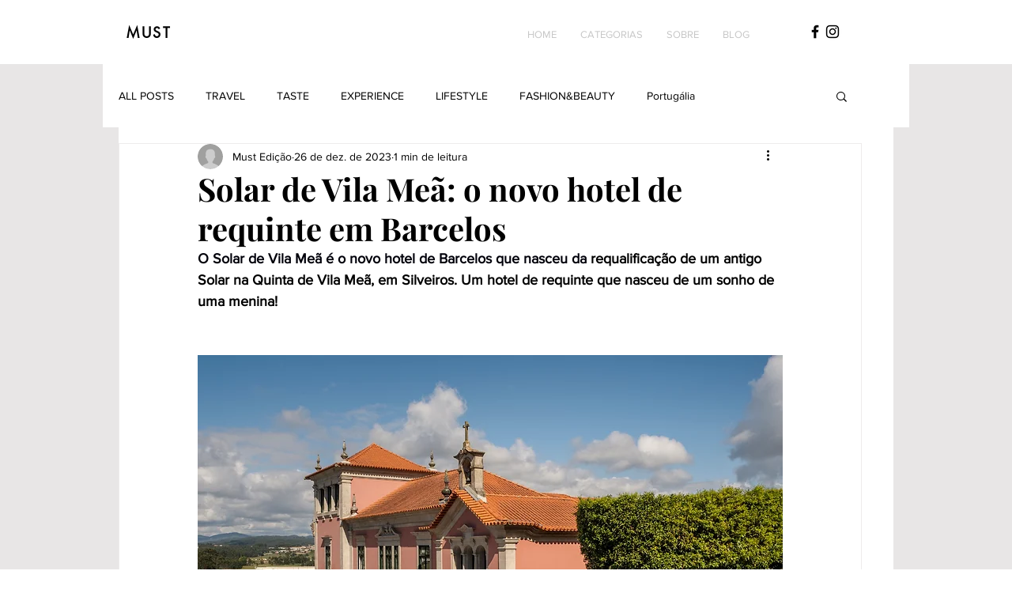

--- FILE ---
content_type: text/html; charset=utf-8
request_url: https://www.google.com/recaptcha/api2/aframe
body_size: 261
content:
<!DOCTYPE HTML><html><head><meta http-equiv="content-type" content="text/html; charset=UTF-8"></head><body><script nonce="8kgwGXKu6SYI_WqVVqdqnA">/** Anti-fraud and anti-abuse applications only. See google.com/recaptcha */ try{var clients={'sodar':'https://pagead2.googlesyndication.com/pagead/sodar?'};window.addEventListener("message",function(a){try{if(a.source===window.parent){var b=JSON.parse(a.data);var c=clients[b['id']];if(c){var d=document.createElement('img');d.src=c+b['params']+'&rc='+(localStorage.getItem("rc::a")?sessionStorage.getItem("rc::b"):"");window.document.body.appendChild(d);sessionStorage.setItem("rc::e",parseInt(sessionStorage.getItem("rc::e")||0)+1);localStorage.setItem("rc::h",'1768949874037');}}}catch(b){}});window.parent.postMessage("_grecaptcha_ready", "*");}catch(b){}</script></body></html>